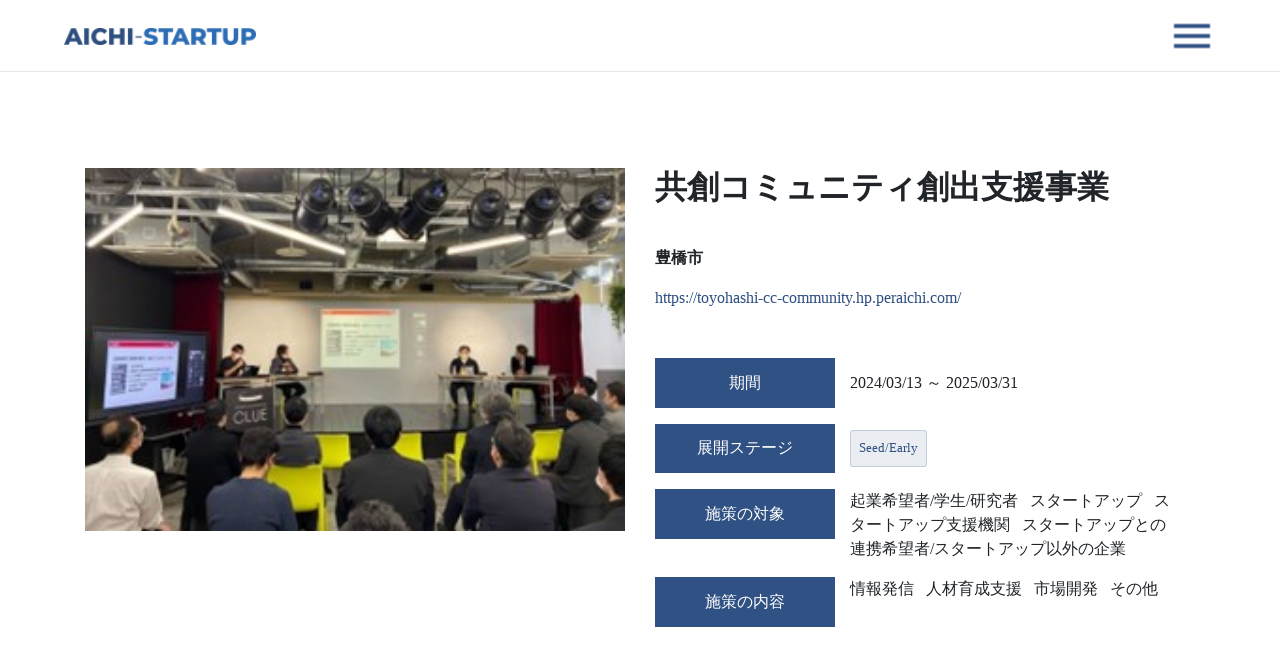

--- FILE ---
content_type: text/html; charset=UTF-8
request_url: https://aichi-startup.jp/packages/detail/177
body_size: 14854
content:
<!DOCTYPE html>
<html lang="ja" id="pagetop">
<head>
    <meta charset="UTF-8">
    <meta charset="UTF-8">
    <meta name="format-detection" content="telephone=no">
    <meta name="viewport" content="width=device-width, initial-scale=0.7, user-scalable=no">
    <title>〈Packages〉政策パッケージ | Aichi-Startup推進ネットワーク会議</title>
    <meta name="description" content="Aichi-Startup推進ネットワーク会議の公式ポータルサイトです。このページでは政策パッケージを「日付」「ステージ」「対象」「内容」から検索することができます。">
    <meta name="keywords" content="Aichi-Startup, スタートアップの発掘・育成支援, あいちスタートアップ企業の創出支援, 愛知県スタートアップ支援拠点「ステーションAi」,〈Packages〉政策パッケージ">
    <link rel="stylesheet" href="/assets/css/style.css"/>    <link rel="stylesheet" href="/assets/bootstrap/css/bootstrap.min.css"/>    <link rel="preconnect" href="https://fonts.gstatic.com">
    <link href="https://fonts.googleapis.com/css2?family=Montserrat:wght@600&display=swap" rel="stylesheet">
    <script src="/assets/js/jquery-3.6.0.js"></script>    <script src="/assets/bootstrap/js/popper.min.js"></script>    <script src="/assets/bootstrap/js/bootstrap.min.js"></script>    <script src="/assets/js/jquery-ui.js"></script>    </head>
<script>
    var flg = 0;

    $(function() {
        $(document).on('click', '#menu', function() {
            if (flg == 0) {
                // open
                $( "#menu" ).attr('src', "/assets/img/menu_close.png");
                $( "#menu_back" ).show("blind", { direction: "right" }, 500);
                setTimeout(function(){
                    $( "#menu_link" ).show();
                },500);
                $('body').addClass('no-scroll');
                flg = 1;
            } else {
                //close
                $( "#menu" ).attr('src', "/assets/img/menu_icon.png");
                $( "#menu_link" ).hide();
                $( "#menu_back" ).hide("blind", { direction: "right" }, 100);
                $('body').removeClass('no-scroll');
                flg = 0;
            }
        });
    });
</script>
<body class="page-packages">
<!-- pc -->
<header class="header show-pc">
    <div class="container-fluid">
        <div class="header_flex flex">
            <nav class="header_flex1">
                <ul class="flex">
                    <li><a href="/"><img class="logo" src="/assets/img/logo.png"></a></li>
                    <li><a class="english" href="/about/">ABOUT</a></li>
                    <li><a class="english" href="/packages/">SUPPORT MENU</a></li>
                    <li><a class="english" href="/support/">STATION Ai</a></li>
                    <li><a class="english" href="/news/">NEWS</a></li>
                    <li><a class="english" href="/contact/">CONTACT</a></li>
                </ul>
            </nav>
            <div class="header_flex2">
                <div class="flex text-center">
                    <div class="en">
                        <p>
                            Select Your Language
                        </p>
                        <div class="en">
                            <!--<a href="/">日本語</a>・<a href="/english/"><span class="english">English</span></a>-->
                            <a href="/">日本語</a>・<a href="/english/"><span class="english">English</span></a>
                        </div>
                    </div>
                    <div>
                        <div class="herder_contact btn_con ml-4">
                            <a href="/contact/">お問い合わせ</a>
                        </div>
                    </div>
                </div>
            </div>
        </div>
    </div>
</header>

<!-- SP -->
<header class="header_sp show-sp relative">
    <div class="container-fluid">
        <div class="sp_logo">
            <a href="/"><img class="logo" src="/assets/img/logo.png"></a>
        </div>
        <img id="menu_back" src="/assets/img/menu_back.png" width="100%">
        <div id="menu_link">
            <div class="menu_ul relative">
                <div class="sp_menu_list">
                    <ul>
                        <li class="english">ABOUT</li>
                        <li><a href="/about/">Aichi-Startupについて</a></li>
                        <li><a href="/members/">Aichi-Startup会員名簿</a></li>
                    </ul>
                </div>
                <div class="sp_menu_list">
                    <ul>
                        <li class="english">SUPPORT MENU</li>
                        <li><a href="/packages/">スタートアップ支援メニュー</a></li>
                    </ul>
                </div>
                <div class="sp_menu_list">
                    <ul>
                        <li class="english">STATION Ai</li>
                        <li><a href="/support/">ステーションAiについて</a></li>
                        <li><a href="/support/symposium/">ステーションAiシンポジウム</a></li>
                        <li><a href="/support/members/">ステーションAi早期支援拠点</a></li>
                    </ul>
                </div>
                <div class="sp_menu_list">
                    <ul>
                        <li class="english">NEWS</li>
                        <li><a href="/news/">ニュース</a></li>
                    </ul>
                </div>
                <div class="sp_menu_list">
                    <ul>
                        <li class="english">CONTACT</li>
                        <li><a href="/contact/">お問い合わせ</a></li>
                        <li><a href="/privacypolicy.html">プライバシーポリシー</a></li>
                    </ul>
                </div>
            </div>
        </div>
        <img id="menu" src="/assets/img/menu_icon.png">
    </div>
</header>
<div class="packages_detail">
    <div class="container">
        <div class="row">
            <div class="col-xl-6">
                                    <img class="m_b3" src="/upload/c22fd64a516fad7facf9abe3b806fe80.jpg" alt="" width="100%">
                            </div>
            <div class="col-xl-6">
                <h2 class="title p_b2">
                    共創コミュニティ創出支援事業                </h2>
                <p class="title">
                    豊橋市                </p>
                <div class="p_b2">
                    <a class="navy" href="https://toyohashi-cc-community.hp.peraichi.com/">https://toyohashi-cc-community.hp.peraichi.com/</a>
                </div>
                <div class="packages_detail_box">
                    <div class="row">
                        <div class="col-sm-4 text-center">
                            <div class="packages_detail_tag">期間</div>
                        </div>
                        <div class="col-sm-8">
                            <div class="packages_detail_list">
                                2024/03/13 ～ 2025/03/31                            </div>
                        </div>
                    </div>
                    <div class="row">
                        <div class="col-sm-4 text-center">
                            <div class="packages_detail_tag">展開ステージ</div>
                        </div>
                        <div class="col-sm-8">
                            <div class="packages_detail_list packages_detail_list_startups">
                                                                    <span class="startups_tag">Seed/Early</span>
                                                            </div>
                        </div>
                    </div>
                    <div class="row">
                        <div class="col-sm-4 text-center">
                            <div class="packages_detail_tag">施策の対象</div>
                        </div>
                        <div class="col-sm-8">
                            <div class="packages_detail_list packages_detail_list_startups">
                                                                    <span class="packages_target">起業希望者/学生/研究者</span>
                                                                    <span class="packages_target">スタートアップ</span>
                                                                    <span class="packages_target">スタートアップ支援機関</span>
                                                                    <span class="packages_target">スタートアップとの連携希望者/スタートアップ以外の企業</span>
                                                            </div>
                        </div>
                    </div>

                    <div class="row">
                        <div class="col-sm-4 text-center">
                            <div class="packages_detail_tag">施策の内容</div>
                        </div>
                        <div class="col-sm-8">
                            <div class="packages_detail_list packages_detail_list_startups">
                                                                    <span class="packages_contents">情報発信</span>
                                                                    <span class="packages_contents">人材育成支援</span>
                                                                    <span class="packages_contents">市場開発</span>
                                                                    <span class="packages_contents">その他</span>
                                                            </div>
                        </div>
                    </div>
                </div>
            </div>
        </div>

        <div class="who">
            <p class="blue title">
                Who/Target
            </p>
            <h2 class="title p_b1">
                施策の対象
            </h2>
            <p class="line_height">
                大型ビジネスの拡大を目指すスタートアップ起業家、新事業創出に積極的な事業会社と有望な起業家に投資を行うエンジェルサポーター（投資家・先輩起業家）、モノ・場所の提供により共創のパートナーとして協力してくれるリソースサポーター（事業会社）から構成される共創コミュニティ。            </p>
        </div>

        <div class="what">
            <p class="blue title">
                What/Needs・How
            </p>
            <h2 class="title p_b1">
                施策の内容
            </h2>
            <p class="line_height">
                共創コミュニティの創出<br />
　事業化をめざすスタートアップ起業家、新事業創出に積極的な事業会社と、そのチャレンジを応援する地域事業者等からなるコミュニティをつくり、両者の共創を促進する。<br />
<br />
【問い合わせ先】<br />
名　称：豊橋市 産業部 地域イノベーション推進室<br />
電　話：0532-51-2440<br />
メール：chiiki-innova※city.toyohashi.lg.jp<br />
※を@に変更してご連絡ください。<br />
            </p>
        </div>
    </div>
</div>
<div class="top_contact back_black show-sp">
    <div class="container">
        <div class="text-center text-white">
            <h2 class="title text-center p_b2">
                お問い合わせ
            </h2>
            <p class="line_height">
                Aichi-Startupについて、政策パッケージについて、ステーションAiについてなどまずはお気軽にお問い合わせください。
            </p>
            <div class="btn_1 m_t3">
                <a href="/contact/">お問い合わせはこちら</a>
            </div>
        </div>
    </div>
</div>

<footer>
    <div class="container-fluid">
        <div class="footer_flex">
            <div class="footer_logo">
                <a href="/"><img class="logo" src="/assets/img/logo.png"></a>
            </div>
            <div class="footer_list">
                <ul>
                    <li class="english">ABOUT</li>
                    <li><a href="/about/">Aichi-Startupについて</a></li>
                    <li><a href="/members/">Aichi-Startup会員名簿</a></li>
                </ul>
            </div>
            <div class="footer_list">
                <ul>
                    <li class="english">SUPPORT MENU</li>
                    <li><a href="/packages/">スタートアップ支援メニュー</a></li>
                </ul>
            </div>
            <div class="footer_list">
                <ul>
                    <li class="english">STATION Ai</li>
                    <li><a href="/support/">ステーションAiについて</a></li>
                    <li><a href="/support/symposium/">ステーションAiシンポジウム</a></li>
                    <li><a href="/support/members/">ステーションAi早期支援拠点</a></li>
                </ul>
            </div>
            <div class="footer_list">
                <ul>
                    <li class="english">NEWS</li>
                    <li><a href="/news/">ニュース</a></li>
                </ul>
            </div>
            <div class="footer_list">
                <ul>
                    <li class="english">CONTACT</li>
                    <li><a href="/contact/">お問い合わせ</a></li>
                    <li><a href="/privacypolicy.html">プライバシーポリシー</a></li>
                </ul>
            </div>
            <div class="footer_en">
                <div class="en">
                    <p>
                        Select Your Language
                    </p>
                    <div class="en">
                        <a href="/">日本語</a>・<a href="/english/"><span class="english">English</span></a>
                    </div>
                </div>
            </div>
        </div>
        <div class="footer_copy size_08">
            ©︎2021 Aichi-startup
        </div>
    </div>
</footer>
<!-- Global site tag (gtag.js) - Google Analytics -->
<script async src="https://www.googletagmanager.com/gtag/js?id=UA-159812990-1"></script>
<script>
  window.dataLayer = window.dataLayer || [];
  function gtag(){dataLayer.push(arguments);}
  gtag('js', new Date());
  gtag('config', 'UA-159812990-1');
</script>
</body>

<input type="hidden" id="_root_path" value="/">
<input type="hidden" id="_undefined_value" value="999999999999">
<!-- dialog -->
<div id="tp_dialog" title="">
    <p id="tp_dialog_message"></p>
</div>
</html>


--- FILE ---
content_type: text/css
request_url: https://aichi-startup.jp/assets/css/style.css
body_size: 14296
content:

/*全体*/
.show-pc {
    display: none;
}
.show-sp {
    display:block;
}

@media (min-width: 1366px) {
    .show-pc {
        display: block !important;
    }
    .show-sp {
        display: none !important;
    }
}

@media (max-width: 1024px) {
    html {
        font-size: 18px;
    }
}


* {
    font-family: Hiragino Kaku Gothic Pro;
    font-style: normal;
    font-weight: normal;
}

.p_t3 {
    padding-top: 3rem;
}

.p_t2 {
    padding-top: 2rem;
}

.p_b3 {
    padding-bottom: 3rem;
}

.p_b2 {
    padding-bottom: 2rem;
}

.p_b1 {
    padding-bottom: 1rem;
}

.m_t3 {
    margin-top: 3rem;
}

.m_t2 {
    margin-top: 2rem;
}

.m_t1 {
    margin-top: 1rem;
}

.m_b3 {
    margin-bottom: 3rem;
}

.m_b2 {
    margin-bottom: 2rem;
}

.m_b15 {
    margin-bottom: 1.5rem;
}

.m_b1 {
    margin-bottom: 1rem;
}

.m_b05 {
    margin-bottom: 0.5rem;
}

.sen-del {
    position: relative;
    top: -5px;
}

.sen-del_10 {
    position: relative;
    top: -10px;
}

.sen-del_15 {
    position: relative;
    top: -15px;
}

ul {
    list-style: none;
    padding-left: 0;
}

a {
    color: #000 !important;
    text-decoration: none !important;
}

.flex {
    display: flex;
}


.title {
    font-family: Hiragino Kaku Gothic Pro !important;
    font-style: normal;
    font-weight: 700;
}

.english {
    font-family: Montserrat !important;
    font-style: normal;
    font-weight: 600 !important;
}

.btn_con {
    background: #305183;
    padding: 10px 14px;
    display: inline-block;
}

.btn_con a {
    color: #FFF !important;
}

.btn_1 {
    background: #305183;
    padding: 15px 60px;
    display: inline-block;
}

.btn_1 a {
    color: #FFF !important;
}

.relative {
    position: relative;
}

.navy {
    color: #305183 !important;
}

.blue {
    color: #2C72C6;
}

.line_height {
    line-height: 2rem;
}

.size_08 {
    font-size: 0.8rem;
}

.back_black {
    background: #222222;
}

/*ヘッダー*/
header {
    border-bottom: 1px solid #E6E6E6;
}

.header {
    padding: 2rem;
    /*height: 10vh;*/
}

.header_flex {
    justify-content: space-between;
}

.header nav {
    width: 60%;
    margin-top: 1rem;
}

.header ul {
    justify-content: space-between;
}

.logo {
    width: 12rem;
}


.en p {
    font-size: 0.8rem;
    margin-bottom: 0.5rem;
}

@media (max-device-width: 1366px) {
    .header_sp {
        height: 10vh;
        padding: 0 1rem;
    }

    .header_flex1 {
        margin-top: 2rem;
    }

    .sp_logo {
        position: absolute;
        top: 50%;
        left: 5%;
        transform: translateY(-50%);
        -webkit-transform: translateY(-50%);
        -ms-transform: translateY(-50%);
    }
}

/*ハンバーガーメニュー*/
#menu_back {
    z-index:6000;
    height:100vh;
    right:0;
    display:none;
    position: fixed;
}

#menu {
    position: absolute;
    top: 50%;
    right: 5%;
    transform: translateY(-50%);
    -webkit-transform: translateY(-50%);
    -ms-transform: translateY(-50%);
    z-index:6000;
    width: 3rem;
}

#menu_link {
    display: none;
    z-index: 13000;
    top: 50%;
    left: 50%;
    transform: translate(-50%, -50%);
    -webkit-transform: translate(-50%, -50%);
    -ms-transform: translate(-50%, -50%);
    position: fixed;
    width: 80%;
    color: #FFF;
}

#menu_link a {
    color: #FFF !important;
}

.menu_ul {
    position: absolute;
    top: 50%;
    left: 50%;
    transform: translate(-50%, -50%);
    -webkit-transform: translate(-50%, -50%);
    -ms-transform: translate(-50%, -50%);
}

#menu_link li {
    padding: 0.5rem 0;
    white-space: nowrap;
}

body.no-scroll {
    overflow: hidden;
}

/*about(トップ)*/
.top_about_text {
    max-width: 40%;

    position: absolute;
    top: 50%;
    left: 10%;
    transform: translateY(-50%);
    -webkit-transform: translateY(-50%);
    -ms-transform: translateY(-50%);
}

@media (max-width: 1366px) {
    .top_about_sp {
        padding: 6rem 30px;
    }
}

/*news(トップ)*/
.top_news {
    padding: 6rem 0;
}

.top_news_box .row {
    padding: 2rem 0;
    border-bottom: 1px solid #E5E5E5;
}

.top_news_box .row:first-child {
    border-top: 1px solid #E5E5E5;
}

.top_news_box a {
    color: #305183 !important;
}

.top_news_box img {
    width: 20px;
    margin-right: 0.5rem;
}

@media (max-width: 1366px) {
    .top_news {
        padding: 6rem 30px;
    }

    .news_date {
        margin-bottom: 0.5rem;
    }
}


/*Startups(トップ)*/
.top_startups {
    padding: 6rem 0;
}

.startups_tag {
    background: rgba(48, 81, 131, 0.1);
    border: 1px solid rgba(48, 81, 131, 0.2);
    box-sizing: border-box;
    border-radius: 3px;

    padding: 0.5rem;
    display: inline-block;
    font-size: 0.8rem;
    color: #305183 !important;
    margin-top: 0.4rem;
}

.startups_tag:not(:last-child) {
    margin-right: 0.5rem;
}

.startups_img {
    border-radius: 6px;
}

@media (max-width: 1366px) {
    .top_startups {
        padding: 6rem 15px;
    }
}

/*support(トップ) */
.top_support_text {
    max-width: 40%;

    position: absolute;
    top: 50%;
    right: 10%;
    transform: translateY(-50%);
    -webkit-transform: translateY(-50%);
    -ms-transform: translateY(-50%);
}

@media (max-width: 1366px) {
    .top_support_sp {
        padding: 6rem 30px;
    }
}


/*contact(トップ)*/
.top_contact {
    padding: 6rem 0;
}

@media (max-width: 1366px) {
    .top_contact {
        padding: 6rem 15px;
    }
}

/*footer*/
footer {
    padding: 6rem 2rem 3rem 2rem;
}

footer li {
    padding-bottom: 1rem;
}

.footer_flex {
    display: flex;
}

.footer_logo {
    margin-right: 2rem;
}

.footer_list {
    margin-right: 30px;
}

.footer_list a {
    font-size: 0.8rem;
}

.footer_en {
    flex: 2;
    display: flex;
    justify-content: flex-end;
}

.footer_copy {
    padding-top: 3rem;
    text-align: right;
}

@media (max-width: 1366px) {
    .footer_flex {
        flex-direction: column;
    }

    .footer_logo {
        margin-bottom: 2rem;
    }

    .footer_list {
        padding-top: 2rem;
    }


    .footer_en {
        padding-top: 2rem;
        justify-content: flex-start;
    }

    .footer_copy {
        text-align: left;
    }
}

/*about*/
.pc_about_back {
    background:#305183;
    height: 25vh;
}

.pc_about_title {
    position: absolute;
    top: 50%;
    left: 10%;
    transform: translateY(-50%);
    -webkit-transform: translateY(-50%);
    -ms-transform: translateY(-50%);

    color: #FFFFFF;
}

.pc_about_title h1 {
    font-size: 2rem;
}

.about-meeting {
    padding: 6rem 0;
}

.about-meeting h2 {
    line-height: 3rem;
}

.about-meeting_box .row {
    padding: 2rem 0;
    border-bottom: 1px solid #E5E5E5;
}

.about-meeting_box .row:first-child {
    border-top: 1px solid #E5E5E5;
}

.pdf_download {
    color: #305183 !important;
}

.about-strategy a {
    color: #FFF !important;
}

.about-strategy_text {
    position: absolute;
    top: 50%;
    left: 50%;
    transform: translate(-50%, -50%);
    -webkit-transform: translate(-50%, -50%);
    -ms-transform: translate(-50%, -50%);
}

.about-central {
    padding: 6rem 0;
}

.about-central img {
    width: 8rem;
}

@media (min-width: 1366px) {
    .about-meeting_box {
        width: 50%;
        margin: auto;
    }
}

@media (max-width: 1366px) {
    .about-meeting {
        padding: 6rem 30px;
    }

    .about-strategy {
        padding: 6rem 30px;
    }

    .about-central {
        padding: 6rem 15px;
    }

    .sp_about_back {
        background:#305183;
        height: 30vh;
    }

    .sp_about_title {
        position: absolute;
        top: 50%;
        left: 50%;
        transform: translate(-50%, -50%);
        -webkit-transform: translate(-50%, -50%);
        -ms-transform: translate(-50%, -50%);

        white-space: nowrap;
        color: #FFFFFF;
    }

    .sp_about_title h1 {
        font-size: 2rem;
    }
}

/*members*/
.members {
    padding: 6rem 0;
}

.members .col-5 div {
    padding: 1.5rem 0;
}

.members .col-7 {
    border-right: 1px solid #EBEEF1;
}

.members .col-7 div {
    padding: 1.5rem 15px;
    border-bottom: 1px solid #EBEEF1;
}

.kubun {
    background: #305183;
    padding: 1.5rem 0;
}

.dantai {
    background: rgba(48, 81, 131, 0.9);
    padding: 1.5rem 0;
}

.daigaku {
    background: #EBEEF1;
}

.kigyou {
    background: rgba(235, 238, 241, 0.6);
}

@media (min-width: 1366px) {
    .members_box {
        width: 60%;
        margin: auto;
    }
}

@media (max-width: 1366px) {
    .members_box {
        padding: 0 30px;
    }
}

/*support*/
.support {
    padding: 6rem 0;
}

.support-about-text {
    max-width: 40%;

    position: absolute;
    top: 50%;
    right: 10%;
    transform: translateY(-50%);
    -webkit-transform: translateY(-50%);
    -ms-transform: translateY(-50%);
}

.support-support {
    padding: 6rem 0;
}

.support-support-box {
    border: 6px solid #EBEEF1;
    box-sizing: border-box;
    border-radius: 10px;
    padding: 2rem;
}

@media (min-width: 1366px) {
    .support-support-box {
        width: 80%;
        margin: auto;
    }
}

@media (max-width: 1366px) {
    .support, .support-support {
        padding: 6rem 15px;
    }

    .support-about-text-sp {
        padding: 0 15px 6rem 15px;
    }

}

/*support_members*/
.support_members {
    padding: 6rem 0;
}

@media (max-width: 1366px) {
    .support_members {
        padding: 6rem 15px;
    }
}

/*support_symposium*/
.support_symposium {
    padding: 6rem 0;
}

.support_symposium img, iframe {
    border-radius: 6px;
}

@media (max-width: 1366px) {
    .support_symposium {
        padding: 6rem 15px;
    }
}


/*プライバシーポリシー*/
.privacypolicy {
    padding: 6rem 0 12rem 0;
}

@media (max-width: 1366px) {
    .privacypolicy {
        padding: 6rem 15px;
    }
}

/*news*/
.news {
    padding: 6rem 0;
}

.news_btn {
    justify-content: center;
    display: flex;
    padding-top: 6rem;
}

.prev {
    background: #305183;
    border-radius: 6px;
    padding: 1rem 1.5rem;
    margin-right: 2rem;
}

.prev a {
    color: #FFF !important;
}


.next  {
    background: #305183;
    border-radius: 6px;
    padding: 1rem 1.5rem;
    margin-left: 2rem;
}

.next a {
    color: #FFF !important;
}

.page {
    padding: 1rem 0;
}

@media (max-width: 1366px) {
    .news {
        padding: 6rem 15px;
    }
}

/*contact*/
input[type="text"],
input[type="email"],
textarea {
    background-color: #fff;
    color: #333;
    width: 100%;
    border: 2px solid #E5E5E5;
    box-sizing: border-box;
    border-radius: 8px;
    padding: 1.5rem 1rem;
}

input::placeholder {
    color: #E5E5E5;
}

.hissu {
    background: #AE3E3E;
    border-radius: 4px;
    font-size: 0.6rem;
    color: #FFF !important;
    padding: 0.5rem;
    margin-left: 0.5rem;

}

input[type="submit"] {
    background: #7551BA;
    color: #FFF;
    padding: 0.8rem 3rem;
    border: none;
}

.error-message {
    color: red;
}

@media (min-width: 1366px) {
    .contact-box {
        width: 50%;
        margin: auto;
    }
}

/*packages*/
.packages {
    padding: 6rem 0;
}

.select_stage_title {
    background: #EBEEF1;
    padding: 2rem;

    border: 1px solid #EBEEF1;
    box-sizing: border-box;
    border-radius: 6px 6px 0px 0px;

}

.select_stage_box {
    border: 1px solid #E5E5E5;
    box-sizing: border-box;
    border-radius: 0px 0px 6px 6px;
    padding: 2rem;
}

input[type=radio] {
    display: none;
}

.stage_radio {
    box-sizing: border-box;
    cursor: pointer;
    display: inline-block;
    padding: 5px 30px;
    position: relative;
    width: auto;
}

.stage_radio::before {
    background: #fff;
    border: 1px solid #E5E5E5;
    border-radius: 50%;
    content: '';
    display: block;
    height: 16px;
    left: 6px;
    margin-top: -7px;
    position: absolute;
    top: 50%;
    width: 16px;
}

.stage_radio::after {
    background: #305183;
    border-radius: 50%;
    content: '';
    display: block;
    height: 10px;
    left: 9px;
    margin-top: -4px;
    opacity: 0;
    position: absolute;
    top: 50%;
    width: 10px;
}
input[type=radio]:checked + .stage_radio::after {
    opacity: 1;
}

.select_stage button {
    background: #FFFFFF;
    border: 1px solid #E5E5E5;
    box-sizing: border-box;
    border-radius: 6px !important;

    padding: 1rem 0;
    width: 100%;
    color: #222;
}

.about_stage {
    margin-top: 5rem;
}

.about_stage_list {
    padding-top: 2rem;
}

.about_stage_list li {
    font-size: 0.8rem;
    padding-bottom: 1rem;
}

.accordion-container {
    position: relative;
    width: 100%;
    border: 1px solid #E5E5E5;
    box-sizing: border-box;
    border-radius: 6px;
    outline: 0;
}

.accordion-container .accordion-title {
    display: block;
    position: relative;
    margin: 0;
    padding: 1rem 2rem;
}

.accordion-title{
    position: relative;
    background: #EBEEF1;
}

.accordion-title:after {
    content: "";
    position: absolute;
    right: 2rem;
    top: 30%;
    transition: all 0.2s ease-in-out;
    display: block;
    width: 12px;
    height: 12px;
    border-top: solid 3px #000;
    border-right: solid 3px #000;
    -webkit-transform: rotate(135deg);
    transform: rotate(135deg);
}

.accordion-title.open:after {
    -webkit-transform: rotate(-45deg);
    transform: rotate(-45deg);
    top: 45%;
}

.accordion-content {
    display: none;
    padding: 2rem;
}

.select_stage_box_sp button {
    background: #FFFFFF;
    border: 1px solid #E5E5E5;
    box-sizing: border-box;
    border-radius: 6px !important;

    padding: 1rem 0;
    width: 100%;
    color: #222;
}

@media (max-width: 1366px) {
    .packages {
        padding: 6rem 30px;
    }
}


/*packages/detail*/
.packages_detail {
    padding: 6rem 0;
}

.packages_detail .col-sm-4 {
    padding: 0;
}

.packages_detail_box .row {
    margin: 1rem 0;
}

.packages_detail_tag {
    background: #305183;
    padding: 0.8rem 0;
    color: #FFF;
    width: 100%;
}

.packages_detail_list {
    padding: 0.8rem 0;
}

.packages_detail_list_startups {
    padding: 0;
}

.packages_target:not(:last-child) {
    margin-right: 0.5rem;
}

.packages_contents:not(:last-child) {
    margin-right: 0.5rem;
}

.who {
    margin: 5rem 0;
}

@media (max-width: 1366px) {
    .packages_detail {
        padding: 6rem 15px;
    }
}

@media (max-width: 580px) {
    .packages_detail_list {
        margin-top: 1rem;
    }
}
